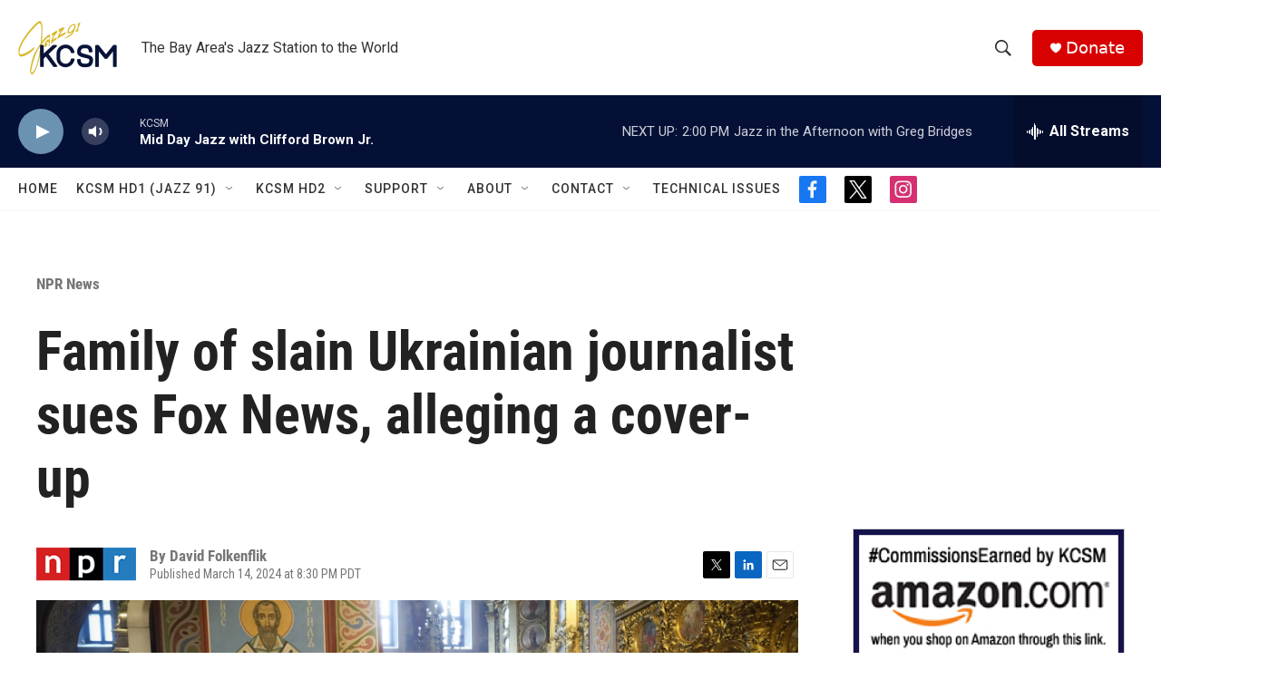

--- FILE ---
content_type: text/html; charset=utf-8
request_url: https://www.google.com/recaptcha/api2/aframe
body_size: 267
content:
<!DOCTYPE HTML><html><head><meta http-equiv="content-type" content="text/html; charset=UTF-8"></head><body><script nonce="4jdUWanAnKn7E6K5EPzi2g">/** Anti-fraud and anti-abuse applications only. See google.com/recaptcha */ try{var clients={'sodar':'https://pagead2.googlesyndication.com/pagead/sodar?'};window.addEventListener("message",function(a){try{if(a.source===window.parent){var b=JSON.parse(a.data);var c=clients[b['id']];if(c){var d=document.createElement('img');d.src=c+b['params']+'&rc='+(localStorage.getItem("rc::a")?sessionStorage.getItem("rc::b"):"");window.document.body.appendChild(d);sessionStorage.setItem("rc::e",parseInt(sessionStorage.getItem("rc::e")||0)+1);localStorage.setItem("rc::h",'1768683730700');}}}catch(b){}});window.parent.postMessage("_grecaptcha_ready", "*");}catch(b){}</script></body></html>